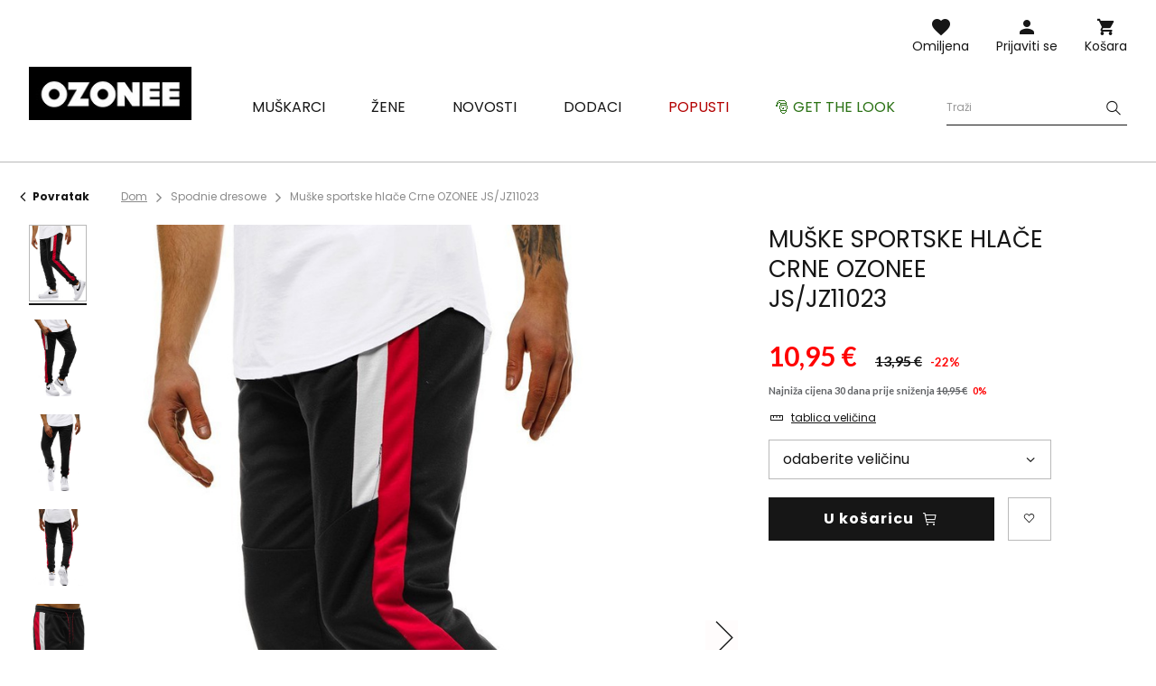

--- FILE ---
content_type: text/html; charset=utf-8
request_url: https://ozonee.hr/product-scr-33989-Muske-sportske-hlace-Crne-OZONEE-JS-JZ11023.html
body_size: 19150
content:
<!DOCTYPE html>
<html lang="hr" class="--vat --gross " ><head><meta name='viewport' content='user-scalable=no, initial-scale = 1.0, maximum-scale = 1.0, width=device-width'/> <link rel="preload" crossorigin="anonymous" as="font" href="/gfx/custom/fontello.woff?v=2"> <link rel="preconnect" href="https://fonts.gstatic.com"> <link href="https://fonts.googleapis.com/css2?family=Kanit:wght@900&family=Lato:wght@400;700&family=Poppins:wght@400;700&display=swap" rel="stylesheet"><meta http-equiv="Content-Type" content="text/html; charset=utf-8"><meta http-equiv="X-UA-Compatible" content="IE=edge"><title>Muške sportske hlače Crne OZONEE JS/JZ11023 | Ozonee.hr</title><meta name="keywords" content="Muške sportske hlače Crne OZONEE JS/JZ11023 crna    Boja crna Materijal-Pamuk 65% Materijal-Poliester 35% Spol Muški buy_limit 20    2000000152523 2000000152530 2000000152547 2000000152561  |"><meta name="description" content="Muške sportske hlače Crne OZONEE JS/JZ11023 | Muške sportske; Materijal: 65% pamuk, 35% poliester; Model (183 cm, 80 kg) nosi veličinu L "><link rel="icon" href="/gfx/scr/favicon.ico"><meta name="theme-color" content="#161616"><meta name="msapplication-navbutton-color" content="#161616"><meta name="apple-mobile-web-app-status-bar-style" content="#161616"><link rel="stylesheet" type="text/css" href="/gfx/scr/style.css.gzip?r=1762956192"><script>var app_shop={urls:{prefix:'data="/gfx/'.replace('data="', '')+'scr/'},vars:{priceType:'gross',priceTypeVat:true,productDeliveryTimeAndAvailabilityWithBasket:false,geoipCountryCode:'US',},txt:{priceTypeText:'',},fn:{},fnrun:{},files:[]};const getCookieByName=(name)=>{const value=`; ${document.cookie}`;const parts = value.split(`; ${name}=`);if(parts.length === 2) return parts.pop().split(';').shift();return false;};if(getCookieByName('freeeshipping_clicked')){document.documentElement.classList.remove('--freeShipping');}if(getCookieByName('rabateCode_clicked')){document.documentElement.classList.remove('--rabateCode');}</script><meta name="robots" content="index,follow"><meta name="rating" content="general"><meta name="Author" content="Ozonee.hr based on IdoSell - the best online selling solutions for your e-store (www.idosell.com/shop).">
<!-- Begin LoginOptions html -->

<style>
#client_new_social .service_item[data-name="service_Apple"]:before, 
#cookie_login_social_more .service_item[data-name="service_Apple"]:before,
.oscop_contact .oscop_login__service[data-service="Apple"]:before {
    display: block;
    height: 2.6rem;
    content: url('/gfx/standards/apple.svg?r=1743165583');
}
.oscop_contact .oscop_login__service[data-service="Apple"]:before {
    height: auto;
    transform: scale(0.8);
}
#client_new_social .service_item[data-name="service_Apple"]:has(img.service_icon):before,
#cookie_login_social_more .service_item[data-name="service_Apple"]:has(img.service_icon):before,
.oscop_contact .oscop_login__service[data-service="Apple"]:has(img.service_icon):before {
    display: none;
}
</style>

<!-- End LoginOptions html -->

<!-- Open Graph -->
<meta property="og:type" content="website"><meta property="og:url" content="https://ozonee.hr/product-scr-33989-Muske-sportske-hlace-Crne-OZONEE-JS-JZ11023.html
"><meta property="og:title" content="Muške sportske hlače Crne OZONEE JS/JZ11023"><meta property="og:description" content="Muške sportske; Materijal: 65% pamuk, 35% poliester; Model (183 cm, 80 kg) nosi veličinu L
"><meta property="og:site_name" content="Ozonee.hr"><meta property="og:locale" content="hr_HR"><meta property="og:image" content="https://ozonee.hr/hpeciai/587a79fe97640fee45ee748eee8cbf1c/scr_pl_Muske-sportske-hlace-Crne-OZONEE-JS-JZ11023-33989_3.jpg"><meta property="og:image:width" content="800"><meta property="og:image:height" content="1067"><link rel="manifest" href="https://ozonee.hr/data/include/pwa/13/manifest.json?t=3"><meta name="apple-mobile-web-app-capable" content="yes"><meta name="apple-mobile-web-app-status-bar-style" content="black"><meta name="apple-mobile-web-app-title" content="ozonee.hr"><link rel="apple-touch-icon" href="/data/include/pwa/13/icon-128.png"><link rel="apple-touch-startup-image" href="/data/include/pwa/13/logo-512.png" /><meta name="msapplication-TileImage" content="/data/include/pwa/13/icon-144.png"><meta name="msapplication-TileColor" content="#2F3BA2"><meta name="msapplication-starturl" content="/"><script type="application/javascript">var _adblock = true;</script><script async src="/data/include/advertising.js"></script><script type="application/javascript">var statusPWA = {
                online: {
                    txt: "Połączono z internetem",
                    bg: "#5fa341"
                },
                offline: {
                    txt: "Brak połączenia z internetem",
                    bg: "#eb5467"
                }
            }</script><script async type="application/javascript" src="/ajax/js/pwa_online_bar.js?v=1&r=6"></script><script >
window.dataLayer = window.dataLayer || [];
window.gtag = function gtag() {
dataLayer.push(arguments);
}
gtag('consent', 'default', {
'ad_storage': 'denied',
'analytics_storage': 'denied',
'ad_personalization': 'denied',
'ad_user_data': 'denied',
'wait_for_update': 500
});

gtag('set', 'ads_data_redaction', true);
</script><script id="iaiscript_1" data-requirements="W10=" data-ga4_sel="ga4script">
window.iaiscript_1 = `<${'script'}  class='google_consent_mode_update'>
gtag('consent', 'update', {
'ad_storage': 'denied',
'analytics_storage': 'denied',
'ad_personalization': 'denied',
'ad_user_data': 'denied'
});
</${'script'}>`;
</script>
<!-- End Open Graph -->

<link rel="canonical" href="https://ozonee.hr/product-scr-33989-Muske-sportske-hlace-Crne-OZONEE-JS-JZ11023.html" />

                <!-- Global site tag (gtag.js) -->
                <script  async src="https://www.googletagmanager.com/gtag/js?id=G-D7806RT5FZ"></script>
                <script >
                    window.dataLayer = window.dataLayer || [];
                    window.gtag = function gtag(){dataLayer.push(arguments);}
                    gtag('js', new Date());
                    
                    gtag('config', 'G-D7806RT5FZ');

                </script>
                <link rel="stylesheet" type="text/css" href="/data/designs/691483d892f9c2.83093263_2/gfx/scr/custom.css.gzip?r=1765293046">            <!-- Google Tag Manager -->
                    <script >(function(w,d,s,l,i){w[l]=w[l]||[];w[l].push({'gtm.start':
                    new Date().getTime(),event:'gtm.js'});var f=d.getElementsByTagName(s)[0],
                    j=d.createElement(s),dl=l!='dataLayer'?'&l='+l:'';j.async=true;j.src=
                    'https://www.googletagmanager.com/gtm.js?id='+i+dl;f.parentNode.insertBefore(j,f);
                    })(window,document,'script','dataLayer','GTM-KS8SG7F');</script>
            <!-- End Google Tag Manager -->
<!-- Begin additional html or js -->


<!--126|13|109| modified: 2023-09-12 15:26:44-->
<script>(function(w,d,s,l,i){w[l]=w[l]||[];w[l].push({'gtm.start':
new Date().getTime(),event:'gtm.js'});var f=d.getElementsByTagName(s)[0],
j=d.createElement(s),dl=l!='dataLayer'?'&l='+l:'';j.async=true;j.src=
'https://www.googletagmanager.com/gtm.js?id='+i+dl;f.parentNode.insertBefore(j,f);
})(window,document,'script','dataLayer','GTM-KS8SG7F');</script>
<!--370|13|225| modified: 2023-10-10 11:02:47-->
<script>
(function(f, a, s, h, i, o, n) {f['GlamiTrackerObject'] = i;
f[i]=f[i]||function(){(f[i].q=f[i].q||[]).push(arguments)};o=a.createElement(s),
n=a.getElementsByTagName(s)[0];o.async=1;o.src=h;n.parentNode.insertBefore(o,n)
})(window, document, 'script', '//www.glami.hr/js/compiled/pt.js', 'glami');

glami('create', '7FE26B420BD2AF27E0C61D3FA1B35BD9', 'hr');
glami('track', 'PageView');
</script>
<!--382|13|230-->
<script async src="https://www.googletagmanager.com/gtag/js?id=AW-471513890"></script>
<script>
window.dataLayer = window.dataLayer || [];
function gtag(){dataLayer.push(arguments);}
gtag('js', new Date());
gtag('config', 'AW-471513890');
</script>

<!-- End additional html or js -->
                <script>
                if (window.ApplePaySession && window.ApplePaySession.canMakePayments()) {
                    var applePayAvailabilityExpires = new Date();
                    applePayAvailabilityExpires.setTime(applePayAvailabilityExpires.getTime() + 2592000000); //30 days
                    document.cookie = 'applePayAvailability=yes; expires=' + applePayAvailabilityExpires.toUTCString() + '; path=/;secure;'
                    var scriptAppleJs = document.createElement('script');
                    scriptAppleJs.src = "/ajax/js/apple.js?v=3";
                    if (document.readyState === "interactive" || document.readyState === "complete") {
                          document.body.append(scriptAppleJs);
                    } else {
                        document.addEventListener("DOMContentLoaded", () => {
                            document.body.append(scriptAppleJs);
                        });  
                    }
                } else {
                    document.cookie = 'applePayAvailability=no; path=/;secure;'
                }
                </script>
                <script>let paypalDate = new Date();
                    paypalDate.setTime(paypalDate.getTime() + 86400000);
                    document.cookie = 'payPalAvailability_EUR=-1; expires=' + paypalDate.getTime() + '; path=/; secure';
                </script><link rel="preload" as="image" href="/hpeciai/6c640270d29b6d71dacb1ecd1b88267c/scr_pm_Muske-sportske-hlace-Crne-OZONEE-JS-JZ11023-33989_3.jpg"><style>
									#photos_slider[data-skeleton] .photos__link:before {
										padding-top: calc(1067/800* 100%);
									}
									@media (min-width: 979px) {.photos__slider[data-skeleton] .photos__figure:not(.--nav):first-child .photos__link {
										max-height: 1067px;
									}}
								</style></head><body>
<!-- Begin additional html or js -->


<!--222|13|109| modified: 2023-09-12 15:26:39-->
<noscript><iframe src="https://www.googletagmanager.com/ns.html?id=GTM-KS8SG7F"
height="0" width="0" style="display:none;visibility:hidden"></iframe></noscript>

<!-- End additional html or js -->
<script>
					var script = document.createElement('script');
					script.src = app_shop.urls.prefix + 'envelope.js';

					document.getElementsByTagName('body')[0].insertBefore(script, document.getElementsByTagName('body')[0].firstChild);
				</script><div id="container" class="projector_page container"><header class="d-flex flex-wrap commercial_banner"><script class="ajaxLoad">
                app_shop.vars.vat_registered = "true";
                app_shop.vars.currency_format = "###,##0.00";
                
                    app_shop.vars.currency_before_value = false;
                
                    app_shop.vars.currency_space = true;
                
                app_shop.vars.symbol = "€";
                app_shop.vars.id= "EUR";
                app_shop.vars.baseurl = "http://ozonee.hr/";
                app_shop.vars.sslurl= "https://ozonee.hr/";
                app_shop.vars.curr_url= "%2Fproduct-scr-33989-Muske-sportske-hlace-Crne-OZONEE-JS-JZ11023.html";
                

                var currency_decimal_separator = ',';
                var currency_grouping_separator = ' ';

                
                    app_shop.vars.blacklist_extension = ["exe","com","swf","js","php"];
                
                    app_shop.vars.blacklist_mime = ["application/javascript","application/octet-stream","message/http","text/javascript","application/x-deb","application/x-javascript","application/x-shockwave-flash","application/x-msdownload"];
                
                    app_shop.urls.contact = "/contact-scr.html";
                </script><div id="viewType" style="display:none"></div><div id="logo" class="col-md-3 d-flex align-items-center"><a href="https://ozonee.hr" target="_self"><img src="/data/gfx/mask/scr/logo_13_big.jpg" alt="Ozonee.hr" width="190" height="62"></a></div><form action="https://ozonee.hr/search.php" method="get" id="menu_search" class="col-md-4"><label class="d-none d-sm-inline-block d-md-none"><i class="icon-search"></i></label><div><div class="form-group"><label for="menu_search_text" class="sr-only">Pretraživanje proizvoda ili kategorije</label><input id="menu_search_text" type="text" name="text" class="catcomplete" data-placeholder-mobile="Potražite proizvod ili kategoriju" data-placeholder-desktop="Traži"><div class="menu_search_clear"><i class="icon-close"></i></div></div><button type="submit" aria-label="Szukaj"><i class="icon-search"></i></button><a href="https://ozonee.hr/searching.php" title=""><i class="icon-close d-md-none"></i></a></div></form><div class="w-100"></div><div id="menu_settings" class="px-0 px-md-3 d-none align-items-center justify-content-center justify-content-lg-end"></div><div id="menu_additional"><a class="account_link" href="https://ozonee.hr/login.php">Prijaviti se</a><a href="/basketedit.php?mode=2" class="wishlist_link">
                    Omiljena
                    <span class="badge badge-info"></span></a></div><div id="menu_basket" class="col-md-2 topBasket"><a class="topBasket__sub" title="Košara" href="/basketedit.php">
                    Košara

                    <span class="badge badge-info"></span><strong class="topBasket__price" style="display: none;">0,00 €</strong></a><div class="topBasket__details --products" style="display: none;"><div class="topBasket__block --labels"><label class="topBasket__item --name">Proizvod</label><label class="topBasket__item --sum">Količina</label><label class="topBasket__item --prices">Cijena</label></div><div class="topBasket__block --products"></div></div><div class="topBasket__details --shipping" style="display: none;"><span class="badge badge-info">Cijena dostave od</span><span id="shipppingCost"></span></div><script>
                        app_shop.vars.cache_html = true;
                    </script></div><nav id="menu_categories" class="col-md-12 px-0 px-md-3 wide"><button type="button" class="navbar-toggler"><i class="icon-menu-1"></i><span>Jelovnik</span></button><div class="navbar-collapse" id="menu_navbar"><ul class="navbar-nav mx-md-n2"><li class="nav-item"><a  href="/muska-odjeca" target="_self" title="Muškarci" class="nav-link" ><span>Muškarci</span></a><ul class="navbar-subnav"><li class="nav-item"><a class="nav-link" href="/muske-jakne" target="_self"><span>Jakne</span></a><ul class="navbar-subsubnav"><li class="nav-item"><a class="nav-link" href="/muske-zimske-jakne" target="_self"><span>Zimske jakne</span></a></li><li class="nav-item"><a class="nav-link" href="/muske-duge-jakne" target="_self"><span>Duge jakne</span></a></li><li class="nav-item"><a class="nav-link" href="/muske-prijelazne-jakne" target="_self"><span>Prijelazne jakne</span></a></li><li class="nav-item"><a class="nav-link" href="/muske-bomber-jakne" target="_self"><span>Bomber jakne</span></a></li><li class="nav-item"><a class="nav-link" href="/muske-kozne-jakne" target="_self"><span>Kožne jakne</span></a></li><li class="nav-item"><a class="nav-link" href="/muske-traper-jakne" target="_self"><span>Traper jakne</span></a></li><li class="nav-item"><a class="nav-link" href="/muske-softshell-jakne" target="_self"><span>Softshell jakne</span></a></li><li class="nav-item"><a class="nav-link" href="/muske-parke-jakne" target="_self"><span>Parke jakne</span></a></li><li class="nav-item"><a class="nav-link" href="/muske-prosivene-jakne" target="_self"><span>Prošivene jakne</span></a></li></ul></li><li class="nav-item"><a class="nav-link" href="/muske-dukserice" target="_self"><span>Dukserice</span></a><ul class="navbar-subsubnav"><li class="nav-item"><a class="nav-link" href="/muske-dukserice-sa-zipom" target="_self"><span>Dukserice sa zipom</span></a></li><li class="nav-item"><a class="nav-link" href="/muske-dukserice-s-kapuljacom" target="_self"><span>Dukserice s kapuljačom</span></a></li><li class="nav-item"><a class="nav-link" href="/muske-dukserice-bez-kapuljace" target="_self"><span>Dukserice bez kapuljače</span></a></li><li class="nav-item"><a class="nav-link" href="/muske-dukserice-s-printom" target="_self"><span>Dukserice s tiskom</span></a></li><li class="nav-item"><a class="nav-link" href="/muske-dukserice-bez-printa" target="_self"><span>Dukserice bez tiska</span></a></li></ul></li><li class="nav-item"><a class="nav-link" href="/muski-kaputi" target="_self"><span>Kaputi</span></a></li><li class="nav-item"><a class="nav-link" href="/muski-prsluci" target="_self"><span>Prsluci</span></a><ul class="navbar-subsubnav"><li class="nav-item"><a class="nav-link" href="/scr_m_Muskarci_Prsluci_Prsluci-s-kapuljacom-9885.html" target="_self"><span>Prsluci s kapuljačom</span></a></li><li class="nav-item"><a class="nav-link" href="/scr_m_Muskarci_Prsluci_Prsluci-bez-kapuljace-9886.html" target="_self"><span>Prsluci bez kapuljače</span></a></li><li class="nav-item"><a class="nav-link" href="/scr_m_Muskarci_Prsluci_Prosivene-prsluci-9888.html" target="_self"><span>Prošivene prsluci</span></a></li></ul></li><li class="nav-item"><a class="nav-link" href="/muske-hlace" target="_self"><span>Hlače</span></a><ul class="navbar-subsubnav"><li class="nav-item"><a class="nav-link" href="/muske-traperice" target="_self"><span>Traperice </span></a></li><li class="nav-item"><a class="nav-link" href="/muske-sportske-hlace" target="_self"><span>Sportske hlače</span></a></li><li class="nav-item"><a class="nav-link" href="/muske-jogger-hlace" target="_self"><span>Jogger hlače</span></a></li><li class="nav-item"><a class="nav-link" href="/muske-jogger-traperice" target="_self"><span>Traperice jogger hlače</span></a></li><li class="nav-item"><a class="nav-link" href="/muske-chino-hlace" target="_self"><span>Chino hlače</span></a></li><li class="nav-item"><a class="nav-link" href="/muske-chino-jogger-hlace" target="_self"><span>Chino jogger hlače</span></a></li><li class="nav-item"><a class="nav-link" href="/muske-baggy-hlace" target="_self"><span>Baggy hlače</span></a></li><li class="nav-item"><a class="nav-link" href="/muske-platnene-hlace" target="_self"><span>Platnene hlače</span></a></li><li class="nav-item"><a class="nav-link" href="/muske-siroke-hlace" target="_self"><span>Široke hlače</span></a></li><li class="nav-item"><a class="nav-link" href="/muske-cargo-hlace" target="_self"><span>Cargo hlače</span></a></li></ul></li><li class="nav-item"><a class="nav-link" href="/muski-dzemperi" target="_self"><span>Džemperi</span></a><ul class="navbar-subsubnav"><li class="nav-item"><a class="nav-link" href="/muski-klasicni-dzemperi" target="_self"><span>Klasični džemperi</span></a></li><li class="nav-item"><a class="nav-link" href="/muski-kardigani" target="_self"><span>Kardigani džemperi</span></a></li><li class="nav-item"><a class="nav-link" href="/muski-dzemperi-bez-rukava" target="_self"><span>Džemperi bez rukava</span></a></li><li class="nav-item"><a class="nav-link" href="/muske-dolcevite" target="_self"><span>Dolčevite džemperi</span></a></li></ul></li><li class="nav-item"><a class="nav-link" href="/muski-kompleti-trenirki" target="_self"><span>Kompleti trenirki</span></a><ul class="navbar-subsubnav"><li class="nav-item"><a class="nav-link" href="/muske-trenirke-s-printom" target="_self"><span>Trenirke s tiskom</span></a></li><li class="nav-item"><a class="nav-link" href="/muske-trenirke-bez-printa" target="_self"><span>Trenirke bez tiska</span></a></li><li class="nav-item"><a class="nav-link" href="/muske-trenirke-od-velura" target="_self"><span>Trenirke od velura</span></a></li></ul></li><li class="nav-item"><a class="nav-link" href="/muske-kosulje" target="_self"><span>Košulje</span></a><ul class="navbar-subsubnav"><li class="nav-item"><a class="nav-link" href="/scr_m_Muskarci_Kosulje_Elegantne-kosulje-9894.html" target="_self"><span>Elegantne košulje</span></a></li><li class="nav-item"><a class="nav-link" href="/scr_m_Muskarci_Kosulje_Lezerne-kosulje-9895.html" target="_self"><span>Ležerne košulje</span></a></li><li class="nav-item"><a class="nav-link" href="/muske-karirane-kosulje" target="_self"><span>Karirane košulje</span></a></li><li class="nav-item"><a class="nav-link" href="/muske-traper-kosulje" target="_self"><span>Traper košulje</span></a></li><li class="nav-item"><a class="nav-link" href="/scr_m_Muskarci_Kosulje_Flanelske-kosulje-9896.html" target="_self"><span>Flanelske košulje</span></a></li><li class="nav-item"><a class="nav-link" href="/muske-kosulje-s-podignutim-ovratnikom" target="_self"><span>s podignutim ovratnikom</span></a></li><li class="nav-item"><a class="nav-link" href="/scr_m_Muskarci_Kosulje_Kosulje-s-uzorkom-9897.html" target="_self"><span>Košulje s uzorkom</span></a></li><li class="nav-item"><a class="nav-link" href="/scr_m_Muskarci_Kosulje_s-dugih-rukava-9898.html" target="_self"><span>s dugih rukava</span></a></li><li class="nav-item"><a class="nav-link" href="/scr_m_Muskarci_Kosulje_s-kratkih-rukava-9899.html" target="_self"><span>s kratkih rukava</span></a></li></ul></li><li class="nav-item"><a class="nav-link" href="/muske-majice-s-dugimi-rukavima" target="_self"><span>Majice s dugim rukavima</span></a><ul class="navbar-subsubnav"><li class="nav-item"><a class="nav-link" href="/muske-majice-s-dugim-rukavima-s-tiskom" target="_self"><span>S tiskom</span></a></li><li class="nav-item"><a class="nav-link" href="/muske-majice-s-dugim-rukavima-bez-tiska" target="_self"><span>Bez tiska</span></a></li></ul></li><li class="nav-item"><a class="nav-link" href="/trenirke-za-parove" target="_self"><span>Trenirke za parove</span></a></li><li class="nav-item"><a class="nav-link" href="/dukserice-za-parove" target="_self"><span>Dukserice za parove</span></a></li><li class="nav-item"><a class="nav-link" href="/muske-majice" target="_self"><span>Majice</span></a><ul class="navbar-subsubnav"><li class="nav-item"><a class="nav-link" href="/muske-majice-s-printom" target="_self"><span>Majice s tiskom</span></a></li><li class="nav-item"><a class="nav-link" href="/muske-majice-bez-tiska" target="_self"><span>Majice bez tiska</span></a></li><li class="nav-item"><a class="nav-link" href="/muske-majice-s-kapuljacom" target="_self"><span>Majice s kapuljačom</span></a></li><li class="nav-item"><a class="nav-link" href="/muske-majice-s-v-izrezom" target="_self"><span>Majice s v-izrezom</span></a></li><li class="nav-item"><a class="nav-link" href="/muske-majice-bez-rukava" target="_self"><span>Majice bez rukava</span></a></li></ul></li><li class="nav-item"><a class="nav-link" href="/muske-polo-majice" target="_self"><span>Polo majice</span></a></li><li class="nav-item"><a class="nav-link" href="/muske-kratke-hlace" target="_self"><span>Kratke hlače</span></a><ul class="navbar-subsubnav"><li class="nav-item"><a class="nav-link" href="/muske-jeans-kratke-hlace" target="_self"><span>Kratke traper hlače</span></a></li><li class="nav-item"><a class="nav-link" href="/muske-chino-kratke-hlace" target="_self"><span>Chino kratke hlače</span></a></li><li class="nav-item"><a class="nav-link" href="/muske-trenirka-kratke-hlace" target="_self"><span>Trenirka kratke hlače</span></a></li><li class="nav-item"><a class="nav-link" href="/muske-kupace-hlace" target="_self"><span>Kupaće hlače</span></a></li><li class="nav-item"><a class="nav-link" href="/muske-sportske-kratke-hlace" target="_self"><span>Sportske kratke hlače</span></a></li><li class="nav-item"><a class="nav-link" href="/muske-camo-kratke-hlace" target="_self"><span>Camo kratke hlače</span></a></li><li class="nav-item"><a class="nav-link" href="/scr_m_Muskarci_Kratke-hlace_Cargo-kratke-hlace-10113.html" target="_self"><span>Cargo kratke hlače</span></a></li></ul></li><li class="nav-item"><a class="nav-link" href="/musko-donje-rublje" target="_self"><span>Donje rublje</span></a><ul class="navbar-subsubnav"><li class="nav-item"><a class="nav-link" href="/muske-uske-bokserice" target="_self"><span>Bokserice</span></a></li></ul></li><li class="nav-item"><a class="nav-link" href="/camo-kolekcija" target="_self"><span>Camo kolekcija</span></a></li><li class="nav-item"><a class="nav-link" href="/posljednji-komadi" target="_self"><span>Posljednji komadi</span></a></li></ul></li><li class="nav-item"><a  href="/zenska-odjeca" target="_self" title="Žene" class="nav-link" ><span>Žene</span></a><ul class="navbar-subnav"><li class="nav-item"><a class="nav-link" href="/scr_m_Zene_Vanjska-odjeca-10036.html" target="_self"><span>Vanjska odjeća</span></a></li><li class="nav-item"><a class="nav-link" href="/zenske-jakne" target="_self"><span>Jakne</span></a><ul class="navbar-subsubnav"><li class="nav-item"><a class="nav-link" href="/zenske-zimske-jakne" target="_self"><span>Zimske jakne</span></a></li><li class="nav-item"><a class="nav-link" href="/zenske-prijelazne-jakne" target="_self"><span>Prijelazne jakne</span></a></li><li class="nav-item"><a class="nav-link" href="/zenske-kozne-jakne" target="_self"><span>Kožne jakne</span></a></li><li class="nav-item"><a class="nav-link" href="/zenske-traper-jakne" target="_self"><span>Traper jakne</span></a></li><li class="nav-item"><a class="nav-link" href="/scr_m_Zene_Jakne_Duge-jakne-10035.html" target="_self"><span>Duge jakne</span></a></li><li class="nav-item"><a class="nav-link" href="/zenske-prosivene-jakne" target="_self"><span>Prošivene jakne</span></a></li></ul></li><li class="nav-item"><a class="nav-link" href="/zenske-jakne-umjetne-ovcje-koze" target="_self"><span>Jakne od ovčje kože</span></a></li><li class="nav-item"><a class="nav-link" href="/zenske-krznene-jakne" target="_self"><span>Krznene jakne</span></a></li><li class="nav-item"><a class="nav-link" href="/zenski-kaputi" target="_self"><span>Kaputi</span></a><ul class="navbar-subsubnav"><li class="nav-item"><a class="nav-link" href="/zenski-klasicni-kaputi" target="_self"><span>Klasični kaputi</span></a></li><li class="nav-item"><a class="nav-link" href="/zenski-zimski-kaputi" target="_self"><span>Zimski kaputi</span></a></li><li class="nav-item"><a class="nav-link" href="/zenski-kozni-kaputi" target="_self"><span>Kožni kaputi</span></a></li></ul></li><li class="nav-item"><a class="nav-link" href="/zenske-dukserice" target="_self"><span>Dukserice</span></a><ul class="navbar-subsubnav"><li class="nav-item"><a class="nav-link" href="/scr_m_Zene_Dukserice_Dukserice-sa-zipom-5474.html" target="_self"><span>Dukserice sa zipom</span></a></li><li class="nav-item"><a class="nav-link" href="/zenske-duge-dukserice" target="_self"><span>Dukserice dugačke</span></a></li><li class="nav-item"><a class="nav-link" href="/zenske-hoodice" target="_self"><span>Dukserice s kapuljačom</span></a></li><li class="nav-item"><a class="nav-link" href="/zenske-dukserice-bez-kapuljace" target="_self"><span>Dukserice bez kapuljače</span></a></li><li class="nav-item"><a class="nav-link" href="/zenske-dukserice-s-tiskom" target="_self"><span>Dukserice s printom</span></a></li><li class="nav-item"><a class="nav-link" href="/zenske-dukserice-bez-tiska" target="_self"><span>Dukserice bez tiska</span></a></li></ul></li><li class="nav-item"><a class="nav-link" href="/zenske-majice/" target="_self"><span>Majice</span></a><ul class="navbar-subsubnav"><li class="nav-item"><a class="nav-link" href="/scr_m_Zene_Majice_Majice-s-printom-5481.html" target="_self"><span>Majice s printom</span></a></li><li class="nav-item"><a class="nav-link" href="/zenske-majice-bez-tiska" target="_self"><span>Majice bez tiska</span></a></li><li class="nav-item"><a class="nav-link" href="/zenske-majice-bez-rukava" target="_self"><span>Majice bez rukava</span></a></li></ul></li><li class="nav-item"><a class="nav-link" href="/scr_m_Zene_Bluze-9503.html" target="_self"><span>Bluze</span></a></li><li class="nav-item"><a class="nav-link" href="/zenski-prsluci" target="_self"><span>Prsluci</span></a><ul class="navbar-subsubnav"><li class="nav-item"><a class="nav-link" href="/scr_m_Zene_Prsluci_Zimski-prsluci-9903.html" target="_self"><span>Zimski prsluci</span></a></li><li class="nav-item"><a class="nav-link" href="/scr_m_Zene_Prsluci_Dugi-prsluci-9904.html" target="_self"><span>Dugi prsluci</span></a></li><li class="nav-item"><a class="nav-link" href="/scr_m_Zene_Prsluci_Prsluci-s-kapuljacom-9906.html" target="_self"><span>Prsluci s kapuljačom</span></a></li><li class="nav-item"><a class="nav-link" href="/scr_m_Zene_Prsluci_Prosiveni-prsluci-9905.html" target="_self"><span>Prošiveni prsluci</span></a></li></ul></li><li class="nav-item"><a class="nav-link" href="/zenski-dzemperi" target="_self"><span>Džemperi</span></a></li><li class="nav-item"><a class="nav-link" href="/zenske-hlace" target="_self"><span>Hlače</span></a><ul class="navbar-subsubnav"><li class="nav-item"><a class="nav-link" href="/zenske-traperice" target="_self"><span>Traperice </span></a></li><li class="nav-item"><a class="nav-link" href="/zenske-sportske-hlace" target="_self"><span>Sportske hlače</span></a></li><li class="nav-item"><a class="nav-link" href="/zenske-jogger-hlace" target="_self"><span>Jogger hlače</span></a></li><li class="nav-item"><a class="nav-link" href="/scr_m_Zene_Hlace_Baggy-hlace-6968.html" target="_self"><span>Baggy hlače</span></a></li><li class="nav-item"><a class="nav-link" href="/scr_m_Zene_Hlace_Hlace-od-velura-9917.html" target="_self"><span>Hlače od velura</span></a></li><li class="nav-item"><a class="nav-link" href="/zenske-cargo-hlace" target="_self"><span>Cargo hlače</span></a></li><li class="nav-item"><a class="nav-link" href="/scr_m_Zene_Hlace_Siroke-hlace-9918.html" target="_self"><span>Široke hlače</span></a></li></ul></li><li class="nav-item"><a class="nav-link" href="/zenske-tajice" target="_self"><span>Tajice</span></a><ul class="navbar-subsubnav"><li class="nav-item"><a class="nav-link" href="/scr_m_Zene_Tajice_Tajice-bez-printa-9908.html" target="_self"><span>Tajice bez printa</span></a></li><li class="nav-item"><a class="nav-link" href="/scr_m_Zene_Tajice_Tajice-s-printom-9907.html" target="_self"><span>Tajice s printom</span></a></li><li class="nav-item"><a class="nav-link" href="/scr_m_Zene_Tajice_Biciklisticke-hlace-9909.html" target="_self"><span>Biciklističke hlače</span></a></li><li class="nav-item"><a class="nav-link" href="/zenske-tajice/siroke" target="_self"><span>Široke tajice</span></a></li></ul></li><li class="nav-item"><a class="nav-link" href="/zenski-kompleti-trenirki/" target="_self"><span>Trenirke kompleti</span></a><ul class="navbar-subsubnav"><li class="nav-item"><a class="nav-link" href="/scr_m_Zene_Trenirke-kompleti_Trenerke-s-kapuljacom-9910.html" target="_self"><span>Trenerke s kapuljačom</span></a></li><li class="nav-item"><a class="nav-link" href="/scr_m_Zene_Trenirke-kompleti_Trenerke-bez-kapuljace-9911.html" target="_self"><span>Trenerke bez kapuljače</span></a></li><li class="nav-item"><a class="nav-link" href="/scr_m_Zene_Trenirke-kompleti_Trenerke-sa-zipom-9912.html" target="_self"><span>Trenerke sa zipom</span></a></li><li class="nav-item"><a class="nav-link" href="/scr_m_Zene_Trenirke-kompleti_Trenerke-od-velura-9913.html" target="_self"><span>Trenerke od velura</span></a></li></ul></li><li class="nav-item"><a class="nav-link" href="/zenski-sportski-kompleti" target="_self"><span>Sportski kompleti</span></a><ul class="navbar-subsubnav"><li class="nav-item"><a class="nav-link" href="/scr_m_Zene_Sportski-kompleti_Setovi-s-printom-9914.html" target="_self"><span>Setovi s printom</span></a></li><li class="nav-item"><a class="nav-link" href="/scr_m_Zene_Sportski-kompleti_Kompleti-bez-printa-9915.html" target="_self"><span>Kompleti bez printa</span></a></li><li class="nav-item"><a class="nav-link" href="/scr_m_Zene_Sportski-kompleti_Kombinezoni-9916.html" target="_self"><span>Kombinezoni</span></a></li></ul></li><li class="nav-item"><a class="nav-link" href="/kompleti-s-krilom/" target="_self"><span>Kompleti s krilom</span></a></li><li class="nav-item"><a class="nav-link" href="/sportske-suknje" target="_self"><span>Sportske suknje</span></a></li><li class="nav-item"><a class="nav-link" href="https://ozonee.hr/trenirke-za-parove" target="_self"><span>Trenirke za parove</span></a></li><li class="nav-item"><a class="nav-link" href="https://ozonee.hr/dukserice-za-parove" target="_self"><span>Dukserice za parove</span></a></li><li class="nav-item"><a class="nav-link" href="/scr_m_Zene_Topovi-9504.html" target="_self"><span>Topovi</span></a></li><li class="nav-item"><a class="nav-link" href="/zenske-kratke-hlace" target="_self"><span>Kratke hlače</span></a><ul class="navbar-subsubnav"><li class="nav-item"><a class="nav-link" href="/scr_m_Zene_Kratke-hlace_Trenirka-kratke-hlace-7107.html" target="_self"><span>Trenirka kratke hlače</span></a></li><li class="nav-item"><a class="nav-link" href="/zenske-sportske-kratke-hlace" target="_self"><span>Sportske kratke hlače</span></a></li></ul></li><li class="nav-item"><a class="nav-link" href="/zenske-haljine" target="_self"><span>Haljine</span></a></li><li class="nav-item"><a class="nav-link" href="/fitness-sport" target="_self"><span>Fitness</span></a></li><li class="nav-item"><a class="nav-link" href="/sportski-grudnjaci" target="_self"><span>Sportski grudnjaci</span></a></li><li class="nav-item"><a class="nav-link" href="/scr_m_Zene_Stilizacije-7559.html" target="_self"><span>Stilizacije</span></a></li><li class="nav-item"><a class="nav-link" href="/scr_m_Zene_Zadnji-komadi-9919.html" target="_self"><span>Zadnji komadi</span></a></li></ul></li><li class="nav-item"><a  href="/scr_m_Novosti-10251.html" target="_self" title="Novosti" class="nav-link" ><span>Novosti</span></a></li><li class="nav-item"><a  href="/scr_m_Dodaci-5442.html" target="_self" title="Dodaci" class="nav-link" ><span>Dodaci</span></a><ul class="navbar-subnav"><li class="nav-item"><a class="nav-link" href="/scr_m_Dodaci_Narukvice-5443.html" target="_self"><span>Narukvice</span></a><ul class="navbar-subsubnav"><li class="nav-item"><a class="nav-link" href="/scr_m_Dodaci_Narukvice_Kozne-5444.html" target="_self"><span>Kožne</span></a></li><li class="nav-item"><a class="nav-link" href="/scr_m_Dodaci_Narukvice_S-perlicama-5446.html" target="_self"><span>S perlicama</span></a></li><li class="nav-item"><a class="nav-link" href="/scr_m_Dodaci_Narukvice_Setovi-5448.html" target="_self"><span>Setovi</span></a></li></ul></li></ul></li><li class="nav-item"><a  href="https://ozonee.hr/Promocija-spromo-scr.html" target="_self" title="Popusti" class="nav-link" ><span>Popusti</span></a></li><li class="nav-item"><a  href="/scr_m_Setovi-5439.html" target="_self" title="GET THE LOOK" class="nav-link" ><span>GET THE LOOK</span></a></li></ul></div></nav></header><div id="layout" class="row clearfix"><aside class="col-3"><div class="setMobileGrid" data-item="#menu_navbar"></div><div class="setMobileGrid" data-item="#menu_navbar3" data-ismenu1="true"></div><div class="setMobileGrid" data-item="#menu_blog"></div><div class="login_menu_block d-lg-none" id="login_menu_block"><a class="contact_link" href="/contact.php" title="
                        Kliknite za odlazak na stranicu za kontakt
                        
                    ">
                    Pomoć i kontakt
                    
                </a><a class="sign_in_link" href="/login.php" title="">
                            Prijaviti se
                            
                        </a><a class="registration_link" href="/client-new.php?register" title="">
                            Registar
                            
                        </a></div><div class="setMobileGrid" data-item="#menu_contact"></div><div class="setMobileGrid" data-item="#menu_settings"></div><div class="setMobileGrid" data-item="#Filters"></div><span class="aside_close"><i class="icon-close"></i></span></aside><div id="content" class="col-12 px-0 d-flex flex-wrap"><div class="breadcrumbs col-md-12"><div class="back_button"><button id="back_button"><i class="icon-angle-left"></i> Povratak</button></div><div class="list_wrapper"><ol><li><span>Ti si ovdje:  </span></li><li class="bc-main"><span><a href="/">Dom</a></span></li><li class="category bc-active bc-item-1"><span class="category">Spodnie dresowe</span></li><li class="bc-active bc-product-name"><span>Muške sportske hlače Crne OZONEE JS/JZ11023</span></li></ol></div></div><div id="menu_compare_product" class="compare mb-2 pt-sm-3 pb-sm-3 mb-sm-3 mx-3 " style="display: none;"><div class="compare__label d-none d-sm-block">Dodano radi usporedbe</div><div class="compare__sub"></div><div class="compare__buttons"><a class="compare__button btn --solid --secondary" href="https://ozonee.hr/product-compare.php" title="Usporedite sve proizvode" target="_blank"><span>Usporedite proizvode </span><span class="d-sm-none">(0)</span></a><a class="compare__button --remove btn d-none d-sm-block" href="https://ozonee.hr/settings.php?comparers=remove&amp;product=###" title="Uklonite sve proizvode">
                        Brisanje proizvoda
                    </a></div><script>
                        var cache_html = true;
                    </script></div><section id="projector_photos" class="photos col-12 col-sm-6 d-flex flex-wrap flex-md-nowrap align-items-start"><div id="photos_nav" class="photos__nav d-none d-sm-block flex-sm-column"><figure class="photos__figure --nav"><a class="photos__link --nav" href="/hpeciai/587a79fe97640fee45ee748eee8cbf1c/scr_pl_Muske-sportske-hlace-Crne-OZONEE-JS-JZ11023-33989_3.jpg"><img class="photos__photo b-lazy --nav" alt="Muške sportske hlače Crne OZONEE JS/JZ11023" data-src="/hpeciai/3ba445fc1615652b191c8a06c9711cb2/scr_ps_Muske-sportske-hlace-Crne-OZONEE-JS-JZ11023-33989_3.jpg"></a></figure><figure class="photos__figure --nav"><a class="photos__link --nav" href="/hpeciai/04645190c079a820211b96a6c11c0f40/scr_pl_Muske-sportske-hlace-Crne-OZONEE-JS-JZ11023-33989_1.jpg"><img class="photos__photo b-lazy --nav" alt="Muške sportske hlače Crne OZONEE JS/JZ11023" data-src="/hpeciai/ae2f0686bde2bf103cab610b7479b00a/scr_ps_Muske-sportske-hlace-Crne-OZONEE-JS-JZ11023-33989_1.jpg"></a></figure><figure class="photos__figure --nav"><a class="photos__link --nav" href="/hpeciai/61e7aa3da049943bc6418e5a3a9f9d49/scr_pl_Muske-sportske-hlace-Crne-OZONEE-JS-JZ11023-33989_2.jpg"><img class="photos__photo b-lazy --nav" alt="Muške sportske hlače Crne OZONEE JS/JZ11023" data-src="/hpeciai/75b46c7579279041da8ea22fbb31f5d6/scr_ps_Muske-sportske-hlace-Crne-OZONEE-JS-JZ11023-33989_2.jpg"></a></figure><figure class="photos__figure --nav"><a class="photos__link --nav" href="/hpeciai/f67fcbecfce0eac7be25c8af5437235e/scr_pl_Muske-sportske-hlace-Crne-OZONEE-JS-JZ11023-33989_4.jpg"><img class="photos__photo b-lazy --nav" alt="Muške sportske hlače Crne OZONEE JS/JZ11023" data-src="/hpeciai/57f6ef3cdeda569678ad5bdfbb400864/scr_ps_Muske-sportske-hlace-Crne-OZONEE-JS-JZ11023-33989_4.jpg"></a></figure><figure class="photos__figure --nav"><a class="photos__link --nav" href="/hpeciai/42917b3deb66509f680000ca4b59652a/scr_pl_Muske-sportske-hlace-Crne-OZONEE-JS-JZ11023-33989_5.jpg"><img class="photos__photo b-lazy --nav" alt="Muške sportske hlače Crne OZONEE JS/JZ11023" data-src="/hpeciai/edbad146b22ec1908f40bb82610fbf27/scr_ps_Muske-sportske-hlace-Crne-OZONEE-JS-JZ11023-33989_5.jpg"></a></figure></div><div id="photos_slider" class="photos__slider"><div class="photos___slider_wrapper"><figure class="photos__figure"><a class="photos__link" href="/hpeciai/587a79fe97640fee45ee748eee8cbf1c/scr_pl_Muske-sportske-hlace-Crne-OZONEE-JS-JZ11023-33989_3.jpg"><img class="photos__photo slick-loading" alt="Muške sportske hlače Crne OZONEE JS/JZ11023" data-lazy="/hpeciai/6c640270d29b6d71dacb1ecd1b88267c/scr_pm_Muske-sportske-hlace-Crne-OZONEE-JS-JZ11023-33989_3.jpg"></a></figure><figure class="photos__figure"><a class="photos__link" href="/hpeciai/04645190c079a820211b96a6c11c0f40/scr_pl_Muske-sportske-hlace-Crne-OZONEE-JS-JZ11023-33989_1.jpg"><img class="photos__photo slick-loading" alt="Muške sportske hlače Crne OZONEE JS/JZ11023" data-lazy="/hpeciai/264a23dfdcb05589fdfd9064930cc053/scr_pm_Muske-sportske-hlace-Crne-OZONEE-JS-JZ11023-33989_1.jpg"></a></figure><figure class="photos__figure"><a class="photos__link" href="/hpeciai/61e7aa3da049943bc6418e5a3a9f9d49/scr_pl_Muske-sportske-hlace-Crne-OZONEE-JS-JZ11023-33989_2.jpg"><img class="photos__photo slick-loading" alt="Muške sportske hlače Crne OZONEE JS/JZ11023" data-lazy="/hpeciai/3285254f4975c3205ec08ef705d3d9aa/scr_pm_Muske-sportske-hlace-Crne-OZONEE-JS-JZ11023-33989_2.jpg"></a></figure><figure class="photos__figure"><a class="photos__link" href="/hpeciai/f67fcbecfce0eac7be25c8af5437235e/scr_pl_Muske-sportske-hlace-Crne-OZONEE-JS-JZ11023-33989_4.jpg"><img class="photos__photo slick-loading" alt="Muške sportske hlače Crne OZONEE JS/JZ11023" data-lazy="/hpeciai/51c1981efe9094d8cae1d24cfe9548e8/scr_pm_Muske-sportske-hlace-Crne-OZONEE-JS-JZ11023-33989_4.jpg"></a></figure><figure class="photos__figure"><a class="photos__link" href="/hpeciai/42917b3deb66509f680000ca4b59652a/scr_pl_Muske-sportske-hlace-Crne-OZONEE-JS-JZ11023-33989_5.jpg"><img class="photos__photo slick-loading" alt="Muške sportske hlače Crne OZONEE JS/JZ11023" data-lazy="/hpeciai/880654f2ea5b02fc7de753b9b843aa15/scr_pm_Muske-sportske-hlace-Crne-OZONEE-JS-JZ11023-33989_5.jpg"></a></figure></div><div class="product_name__model">Model (183 cm, 80 kg) nosi veličinu L</li><li></li></ul></div></div></section><div class="pswp" tabindex="-1" role="dialog" aria-hidden="true"><div class="pswp__bg"></div><div class="pswp__scroll-wrap"><div class="pswp__container"><div class="pswp__item"></div><div class="pswp__item"></div><div class="pswp__item"></div></div><div class="pswp__ui pswp__ui--hidden"><div class="pswp__top-bar"><div class="pswp__counter"></div><button class="pswp__button pswp__button--close" title="Close (Esc)"></button><button class="pswp__button pswp__button--share" title="Share"></button><button class="pswp__button pswp__button--fs" title="Toggle fullscreen"></button><button class="pswp__button pswp__button--zoom" title="Zoom in/out"></button><div class="pswp__preloader"><div class="pswp__preloader__icn"><div class="pswp__preloader__cut"><div class="pswp__preloader__donut"></div></div></div></div></div><div class="pswp__share-modal pswp__share-modal--hidden pswp__single-tap"><div class="pswp__share-tooltip"></div></div><button class="pswp__button pswp__button--arrow--left" title="Previous (arrow left)"></button><button class="pswp__button pswp__button--arrow--right" title="Next (arrow right)"></button><div class="pswp__caption"><div class="pswp__caption__center"></div></div></div></div></div><script class="ajaxLoad">
                cena_raty = 10.95;
                
                    var  client_login = 'false'
                    
                var  client_points = '';
                var  points_used = '';
                var  shop_currency = '€';
                var product_data = {
                "product_id": '33989',
                
                "currency":"€",
                "product_type":"product_item",
                "unit":"szt.",
                "unit_plural":"szt.",

                "unit_sellby":"1",
                "unit_precision":"0",

                "base_price":{
                
                    "maxprice":"10.95",
                
                    "maxprice_formatted":"10,95 €",
                
                    "maxprice_net":"8.76",
                
                    "maxprice_net_formatted":"8,76 €",
                
                    "minprice":"10.95",
                
                    "minprice_formatted":"10,95 €",
                
                    "minprice_net":"8.76",
                
                    "minprice_net_formatted":"8,76 €",
                
                    "size_max_maxprice_net":"11.16",
                
                    "size_min_maxprice_net":"11.16",
                
                    "size_max_maxprice_net_formatted":"11,16 €",
                
                    "size_min_maxprice_net_formatted":"11,16 €",
                
                    "size_max_maxprice":"13.95",
                
                    "size_min_maxprice":"13.95",
                
                    "size_max_maxprice_formatted":"13,95 €",
                
                    "size_min_maxprice_formatted":"13,95 €",
                
                    "price_unit_sellby":"10.95",
                
                    "value":"10.95",
                    "price_formatted":"10,95 €",
                    "price_net":"8.76",
                    "price_net_formatted":"8,76 €",
                    "yousave_percent":"22",
                    "omnibus_price":"10.95",
                    "omnibus_price_formatted":"10,95 €",
                    "omnibus_yousave":"0",
                    "omnibus_yousave_formatted":"0,00 €",
                    "omnibus_price_net":"8.76",
                    "omnibus_price_net_formatted":"8,76 €",
                    "omnibus_yousave_net":"0",
                    "omnibus_yousave_net_formatted":"0,00 €",
                    "omnibus_yousave_percent":"0",
                    "omnibus_price_is_higher_than_selling_price":"false",
                    "vat":"25",
                    "yousave":"3.00",
                    "maxprice":"13.95",
                    "yousave_formatted":"3,00 €",
                    "maxprice_formatted":"13,95 €",
                    "yousave_net":"2.40",
                    "maxprice_net":"11.16",
                    "yousave_net_formatted":"2,40 €",
                    "maxprice_net_formatted":"11,16 €",
                    "worth":"10.95",
                    "worth_net":"8.76",
                    "worth_formatted":"10,95 €",
                    "worth_net_formatted":"8,76 €",
                    "max_diff_gross":"3",
                    "max_diff_gross_formatted":"3,00 €",
                    "max_diff_percent":"22",
                    "max_diff_net":"2.4",
                    "max_diff_net_formatted":"2,40 €",
                    "basket_enable":"y",
                    "special_offer":"false",
                    "rebate_code_active":"n",
                    "priceformula_error":"false"
                },

                "order_quantity_range":{
                
                }

                

                }
                var  trust_level = '1';
            </script><div class="projector_form_wrapper col-12"><form id="projector_form" action="https://ozonee.hr/basketchange.php" method="post" data-product_id="33989" class="
                         col-12 col-sm-10 col-md-8 offset-sm-2 
                        "><input id="projector_product_hidden" type="hidden" name="product" value="33989"><input id="projector_size_hidden" type="hidden" name="size" autocomplete="off"><input id="projector_mode_hidden" type="hidden" name="mode" value="1"><div id="projector_productname" class="product_name"><div class="product_name__wrapper"><h1 class="product_name__name">Muške sportske hlače Crne OZONEE JS/JZ11023</h1></div></div><div id="projector_details" class="projector_details__wrapper"><div id="projector_prices_wrapper"><div class="product_section" id="projector_price_srp_wrapper" style="display:none;"><label class="projector_label">Cjenik:</label><div><span class="projector_price_srp" id="projector_price_srp"></span></div></div><div class="product_section" id="projector_price_value_wrapper"><label class="projector_label">
                                            naša cijena:
                                        </label><div class="projector_price_subwrapper"><div id="projector_price_maxprice_wrapper"><del class="projector_price_maxprice" id="projector_price_maxprice">13,95 €</del><div class="projector_prices__percent_value">
-22%
</div></div><strong class="projector_price_value" id="projector_price_value">10,95 €</strong><div class="price_gross_info"><small class="projector_price_unit_sep">
                                                     / 
                                                </small><small class="projector_price_unit_sellby" id="projector_price_unit_sellby" style="display:none">1</small><small class="projector_price_unit" id="projector_price_unit">szt.</small><span></span></div><div class="projector_prices__lowest_price omnibus_price"><span class="omnibus_price__text">Najniža cijena 30 dana prije sniženja </span><del id="projector_omnibus_price_value" class="omnibus_price__value">10,95 €</del><span class="projector_prices__percent" id="projector_omnibus_percent">0%</span></div></div></div></div><div class="product_section show_size" id="projector_show_size"><a href="#show_size_cms" class="show_size_cms btn --icon-left --medium icon-pencil-and-ruler">tablica veličina</a></div><div class="product_section sizes" id="projector_sizes_cont" data-show_size="true"><div class="sizes__sub row select"><span id="projector_sizes_select_label">Molimo, Izaberite veličinu</span><select name="projector_sizes" id="projector_sizes_select" class="col py-1"><option value="">odaberite veličinu</option><option class="size_4 disabled" value="4" data-count="0">M</option><option class="size_5 disabled" value="5" data-count="0">L</option><option class="size_6 disabled" value="6" data-count="0">XL</option><option class="size_7 disabled" value="7" data-count="0">XXL</option></select></div></div><div class="projector_product_status_wrapper" style="display:none"><div id="projector_status_description_wrapper" style="display:none"><label>
                                    Dostupnost:
                                </label><div><span class="projector_amount" id="projector_amount"><strong>%d </strong></span><span class="projector_status_description" id="projector_status_description"></span></div></div><div id="projector_shipping_unknown" style="display:none"><span><a target="_blank" href="/contact-scr.html">
                                            Obratite se osoblju trgovine,
                                        </a>
                                        za procjenu vremena za pripremu ovog proizvoda za otpremu.
                                    </span></div><div id="projector_shipping_info" style="display:none"><label>
                                                Sada možemo poslati
                                            </label><div><span class="projector_delivery_days" id="projector_delivery_days"></span></div><a class="shipping_info" href="#shipping_info" title="Provjerite vrijeme i troškove dostave">
                                        Provjerite vrijeme i troškove dostave
                                    </a></div></div><div class="product_section tell_availability" id="projector_tell_availability" style="display:none"><label>
                                Obavijest:
                            </label><div class="product_section_sub"><div class="form-group"><div class="input-group has-feedback has-required"><div class="input-group-addon"><i class="icon-envelope-alt"></i></div><input type="text" class="form-control validate" name="email" data-validation-url="/ajax/client-new.php?validAjax=true" data-validation="client_email" required="required" disabled placeholder="Vaša email adresa"><span class="form-control-feedback"></span></div></div><div class="checkbox" style="display:none;" id="sms_active_checkbox"><label><input type="checkbox">Dodatno želim primiti SMS poruku s obavijesti 
                                    </label></div><div class="form-group" style="display:none;" id="sms_active_group"><div class="input-group has-feedback has-required"><div class="input-group-addon"><i class="icon-phone"></i></div><input type="text" class="form-control validate" name="phone" data-validation-url="/ajax/client-new.php?validAjax=true" data-validation="client_phone" required="required" disabled placeholder="Vaš broj telefona"><span class="form-control-feedback"></span></div></div><p class="form-privacy-info">Podaci se obrađuju u skladu s <a href="/scr-privacy-and-cookie-notice.html">politika privatnosti</a>. Njihovim slanjem prihvaćate uvjete. </p><div class="form-group"><button type="submit" class="btn --solid --large">
                                        Obavijesti o dostupnosti
                                    </button></div><div class="form-group"><p> Gore navedeni podaci ne koriste se za slanje newslettera ili drugih oglasa. Omogućivanjem obavijesti pristajete samo na slanje jednokratne informacije o ponovnoj dostupnosti ovog proizvoda. </p></div></div></div><div id="projector_buy_section" class="product_section"><label class="projector_label">
                                        Količina: 
                                    </label><div class="projector_buttons" id="projector_buttons"><div class="projector_number" id="projector_number_cont"><button id="projector_number_down" class="projector_number_down" type="button"><i class="icon-minus"></i></button><input class="projector_number" name="number" id="projector_number" value="1"><button id="projector_number_up" class="projector_number_up" type="button"><i class="icon-plus"></i></button></div><button class="btn --solid --large projector_butttons_buy" id="projector_button_basket" type="submit" title="Dodajte proizvod u košaricu">
                                            U košaricu
                                        </button><a href="#add_favorite" class="projector_buttons_obs" id="projector_button_observe" title="Dodaj u favorite"><i class="icon-favorite"></i></a></div><div class="mobile__fixed__bar"><div class="mobile__fixed__bar__buttons"><a class="btn --solid --large  projector_butttons_buy" href="#" title="Dodajte proizvod u košaricu">
                                                U košaricu
                                            </a></div></div></div><div id="projector_points_wrapper" class="points_price_section" style="display:none;"><div class="product_points_wrapper"></div><div class="product_points_buy" style="display:none;"><div><button id="projector_button_points_basket" type="submit" name="forpoints" value="1" class="btn --solid">
                                            Kupujte s bodovima
                                        </button></div></div></div></div><div id="superfairshop_info"><div class="superfairshop_info_wrapper"><div><img src="/gfx/standards/iai_security_supershop.png?r=1762956070" alt="SuperFair.Shop badge"><strong>
                                        Sve pakete šaljemo u deklariranom roku
                                    </strong><p>
                                        Imamo nagradu SuperFair.Shop™ prema kojoj se naše pošiljke svakodnevno automatski nadziru radi usklađenosti s deklariranim vremenom dostave.
                                    </p><p>
                                        Dodijeljeno priznanje znači da se naše pošiljke šalju prema planu. Također brinemo o vašoj sigurnosti i udobnosti.
                                    </p></div></div></div></form></div><div id="alert_cover" class="projector_alert_55916" style="display:none" onclick="Alertek.hide_alert();"></div><script class="ajaxLoad">
                app_shop.vars.contact_link = "/contact-scr.html";
            </script><script class="ajaxLoad">
				var bundle_title =   "Cijena proizvoda izvan seta";
			</script><section id="projector_dictionary" class="dictionary col-12"><div class="product_section show_size" id="projector_show_size"><div class="component_projector_sizes_chart2" id="component_projector_sizes_cms_not2"><div class="dictionary__label mb-3"><span class="dictionary__label_txt">tablica veličina</span></div><div class="table-responsive"><table class="ui-responsive table-stroke ui-table ui-table-reflow table-condensed"><tbody><tr><th class="table-first-column">Veličina</th><th>Širina u struku A</th><th>Širina nogavice od prepona B</th><th>Ukupna dužina C </th><th>Unutarnja dužina nogavice D</th><th>Širina nogavice dolje E</th></tr><tr><td class="table-first-column">M</td><td>36</td><td>29</td><td>100</td><td>74</td><td>12</td></tr><tr><td class="table-first-column">L</td><td>38</td><td>30</td><td>102</td><td>76</td><td>13</td></tr><tr><td class="table-first-column">XL</td><td>40</td><td>32</td><td>104</td><td>78</td><td>14</td></tr><tr><td class="table-first-column">XXL</td><td>41</td><td>33</td><td>106</td><td>80</td><td>15</td></tr></tbody></table></div><div class="sizes_chart_cms2"><p> </p>
<p class="MsoNormal" style="text-align: center;"><span style="font-family: arial, helvetica, sans-serif;"><img style="border: 0px none; border-width: 0px;" src="/data/include/cms/rysunki/Spodenki_dlugie.png" border="0" alt="L-shirt" width="300" height="264" /></span></p></div></div></div></section><section class="product_name__description col-12 col-lg-11"><div class="big_label">
      Opis
    </div><div>- Muške sportske</div><div></div><div></div><div></div><div></div><div></div><div></div><div>- Materijal: 65% pamuk, 35% poliester</div><div>- Model (183 cm, 80 kg) nosi veličinu L&lt;li&gt;&lt;/li&gt;</div></section><section id="projector_dictionary" class="dictionary col-12"><div class="dictionary__group --first --no-group"><div class="dictionary__label mb-3"><span class="dictionary__label_txt">Detalji o proizvodu</span></div><div class="dictionary__param row"><div class="dictionary__name"><span class="dictionary__name_txt">Boja</span></div><div class="dictionary__values"><div class="dictionary__value"><span class="dictionary__value_txt">crna</span></div></div></div><div class="dictionary__param row"><div class="dictionary__name"><span class="dictionary__name_txt">Materijal-Pamuk</span></div><div class="dictionary__values"><div class="dictionary__value"><span class="dictionary__value_txt">65%</span></div></div></div><div class="dictionary__param row"><div class="dictionary__name"><span class="dictionary__name_txt">Materijal-Poliester</span></div><div class="dictionary__values"><div class="dictionary__value"><span class="dictionary__value_txt">35%</span></div></div></div><div class="dictionary__param row"><div class="dictionary__name"><span class="dictionary__name_txt">Spol</span></div><div class="dictionary__values"><div class="dictionary__value"><span class="dictionary__value_txt">Muški</span></div></div></div><div class="dictionary__param row"><div class="dictionary__name"><span class="dictionary__name_txt">buy_limit</span></div><div class="dictionary__values"><div class="dictionary__value"><span class="dictionary__value_txt">20</span></div></div></div></div></section><section id="opinions_section" class="col-12 col-lg-11"><div class="opinions_add_form no_opinions col-12"><div class="big_label">
									    Napiši svoje mišljenje
                                    </div><form class="row flex-column align-items-center shop_opinion_form" enctype="multipart/form-data" id="shop_opinion_form" action="/settings.php" method="post"><input type="hidden" name="product" value="33989"><div class="shop_opinions_notes col-12"><div class="shop_opinions_name">
									Vaše mišljenje:
								</div><div class="shop_opinions_note_items"><div class="opinion_note"><a href="#" class="opinion_star" rel="1" title="1/5"><span><i class="icon-star"></i></span></a><a href="#" class="opinion_star" rel="2" title="2/5"><span><i class="icon-star"></i></span></a><a href="#" class="opinion_star" rel="3" title="3/5"><span><i class="icon-star"></i></span></a><a href="#" class="opinion_star" rel="4" title="4/5"><span><i class="icon-star"></i></span></a><a href="#" class="opinion_star" rel="5" title="5/5"><span><i class="icon-star"></i></span></a><input type="hidden" name="note" value="5"></div></div></div><div class="form-group col-12"><div class="has-feedback"><textarea id="addopp" class="form-control" name="opinion"></textarea><label for="opinion" class="control-label">
										Mišljenja
									</label><span class="form-control-feedback"></span></div></div><div class="opinion_add_photos col-12"><div class="opinion_add_photos_wrapper d-flex align-items-center"><span class="opinion_add_photos_text"><i class="icon-file-image"></i>  Dodajte vlastitu fotografiju proizvoda:
										</span><input class="opinion_add_photo" type="file" name="opinion_photo" data-max_filesize="10485760"></div></div><div class="form-group col-12"><div class="has-feedback has-required"><input id="addopinion_name" class="form-control" type="text" name="addopinion_name" value="" required="required"><label for="addopinion_name" class="control-label">
											Tvoje ime
										</label><span class="form-control-feedback"></span></div></div><div class="form-group col-12"><div class="has-feedback has-required"><input id="addopinion_email" class="form-control" type="email" name="addopinion_email" value="" required="required"><label for="addopinion_email" class="control-label">
											Tvoj email
										</label><span class="form-control-feedback"></span></div></div><div class="opinions_add col-12"></div><div class="shop_opinions_button col-12"><button type="submit" class="btn --solid --medium opinions-shop_opinions_button px-5" title="Dodajte recenziju">
											Dodati
										</button></div></form></div></section><section id="share_section" class="share_section col-12 col-lg-11"><div class="share_wrapper">
    <div class="share_toggler"><i class="icon-share"></i><span>Podijelite sa svojim prijateljima</span></div>
    <div class="share_list">
        <a class="share_item" href="https://www.facebook.com/sharer/sharer.php?u=">Facebook <i class="icon-facebook-1"></i></a>
        <a class="share_item" href="http://pinterest.com/pin/create/link/?url="> Pinterest <i class="icon-pintrest"></i></a>
        <a class="share_item" href="https://www.linkedin.com/sharing/share-offsite/?url=">LinkedIn <i class="icon-linkedin"></i></a>
    </div>
</div></section><section id="products_associated_zone2" class="hotspot --slider mb-5 col-12" data-ajaxLoad="true" data-pageType="projector"><div class="hotspot mb-5 skeleton"><span class="headline"></span><div class="products d-flex flex-wrap"><div class="product col-6 col-sm-3"><span class="product__icon d-flex justify-content-center align-items-center"></span><span class="product__name"></span><div class="product__prices"></div></div><div class="product col-6 col-sm-3"><span class="product__icon d-flex justify-content-center align-items-center"></span><span class="product__name"></span><div class="product__prices"></div></div><div class="product col-6 col-sm-3"><span class="product__icon d-flex justify-content-center align-items-center"></span><span class="product__name"></span><div class="product__prices"></div></div><div class="product col-6 col-sm-3"><span class="product__icon d-flex justify-content-center align-items-center"></span><span class="product__name"></span><div class="product__prices"></div></div></div></div></section><section id="products_associated_zone3" class="hotspot --slider mb-5 col-12" data-ajaxLoad="true" data-pageType="projector"><div class="hotspot mb-5 skeleton"><span class="headline"></span><div class="products d-flex flex-wrap"><div class="product col-6 col-sm-3"><span class="product__icon d-flex justify-content-center align-items-center"></span><span class="product__name"></span><div class="product__prices"></div></div><div class="product col-6 col-sm-3"><span class="product__icon d-flex justify-content-center align-items-center"></span><span class="product__name"></span><div class="product__prices"></div></div><div class="product col-6 col-sm-3"><span class="product__icon d-flex justify-content-center align-items-center"></span><span class="product__name"></span><div class="product__prices"></div></div><div class="product col-6 col-sm-3"><span class="product__icon d-flex justify-content-center align-items-center"></span><span class="product__name"></span><div class="product__prices"></div></div></div></div></section><section id="products_associated_zone4" class="hotspot --slider mb-5 col-12" data-ajaxLoad="true" data-pageType="projector"><div class="hotspot mb-5 skeleton"><span class="headline"></span><div class="products d-flex flex-wrap"><div class="product col-6 col-sm-3"><span class="product__icon d-flex justify-content-center align-items-center"></span><span class="product__name"></span><div class="product__prices"></div></div><div class="product col-6 col-sm-3"><span class="product__icon d-flex justify-content-center align-items-center"></span><span class="product__name"></span><div class="product__prices"></div></div><div class="product col-6 col-sm-3"><span class="product__icon d-flex justify-content-center align-items-center"></span><span class="product__name"></span><div class="product__prices"></div></div><div class="product col-6 col-sm-3"><span class="product__icon d-flex justify-content-center align-items-center"></span><span class="product__name"></span><div class="product__prices"></div></div></div></div></section><div class="component_projector_sizes_chart" id="component_projector_sizes_cms_not"><div class="headline">tablica veličina</div><div class="table-responsive"><table class="ui-responsive table-stroke ui-table ui-table-reflow table-condensed"><thead><tr><th class="table-first-column">Veličina</th><th>Širina u struku A</th><th>Širina nogavice od prepona B</th><th>Ukupna dužina C </th><th>Unutarnja dužina nogavice D</th><th>Širina nogavice dolje E</th></tr></thead><tbody><tr><td class="table-first-column">M</td><td>36</td><td>29</td><td>100</td><td>74</td><td>12</td></tr><tr><td class="table-first-column">L</td><td>38</td><td>30</td><td>102</td><td>76</td><td>13</td></tr><tr><td class="table-first-column">XL</td><td>40</td><td>32</td><td>104</td><td>78</td><td>14</td></tr><tr><td class="table-first-column">XXL</td><td>41</td><td>33</td><td>106</td><td>80</td><td>15</td></tr></tbody></table></div><div class="sizes_chart_cms"><p> </p>
<p class="MsoNormal" style="text-align: center;"><span style="font-family: arial, helvetica, sans-serif;"><img style="border: 0px none; border-width: 0px;" src="/data/include/cms/rysunki/Spodenki_dlugie.png" border="0" alt="L-shirt" width="300" height="264" /></span></p></div></div></div></div></div><footer class=""><div id="menu_buttons" class="container"><div class="row menu_buttons_sub"><div class="menu_button_wrapper col-md-3 col-6"><div class="ozonee_social_media">
<div class="headline">Pridruži nam se</div>
<ul class="ozonee_social_media__list">
<li class="ozonee_social_media__list__item --instagram">
<a href="https://instagram.com/ozonee.hr/" rel="nofollow"><i class="icon-instagram"></i></a>
</li>
<li class="ozonee_social_media__list__item --facebook">
<a href="http://www.facebook.com/ozonee.hr" rel="nofollow"><i class="icon-facebook-1"></i></a>
</li>
</ul>
</div></div></div></div><div id="footer_links" class="row container"><ul class="footer_links col-sm-3 col-12" id="links_footer_1"><li><span  title="INFORMACIJE" class="footer_links_label" ><span>INFORMACIJE</span></span><ul class="footer_links_sub"><li><a href="https://ozonee.hr/O-firmi-cabout-scr-406.html" target="_self" title="O nama" ><span>O nama</span></a></li><li><a href="https://ozonee.hr/Kontakt-chelp-scr-430.html" target="_self" title="Kontakt" ><span>Kontakt</span></a></li><li><a href="https://ozonee.hr/scr-terms.html" target="_self" title="Uvjeti korištenja" ><span>Uvjeti korištenja</span></a></li><li><a href="https://ozonee.hr/Pravila-o-privatnosti-cabout-scr-408.html" target="_self" title="Pravila o privatnosti" ><span>Pravila o privatnosti</span></a></li><li><a href="https://ozonee.hr/Sigurna-kupovina-cabout-scr-409.html" target="_self" title="Sigurna kupovina" ><span>Sigurna kupovina</span></a></li><li><a href="https://ozonee.hr/Kolacici-cabout-scr-410.html" target="_self" title="Kolačići" ><span>Kolačići</span></a></li><li><a href="https://ozonee.hr/Copyright-cabout-scr-411.html" target="_self" title="© copyright" ><span>© copyright</span></a></li></ul></li></ul><ul class="footer_links col-sm-3 col-12" id="links_footer_2"><li><span  title="POMOĆ" class="footer_links_label" ><span>POMOĆ</span></span><ul class="footer_links_sub"><li><a href="https://ozonee.hr/Zamjena-robe-cabout-scr-417.html" target="_self" title="Zamjena robe" ><span>Zamjena robe</span></a></li><li><a href="https://ozonee.hr/scr-returns-and_replacements.html" target="_self" title="Povrat - reklamacije" ><span>Povrat - reklamacije</span></a></li><li><a href="https://ozonee.hr/scr-delivery.html" target="_self" title="Troškovi i načini isporuke" ><span>Troškovi i načini isporuke</span></a></li><li><a href="https://ozonee.hr/Placanje-cabout-scr-416.html" target="_self" title="Plaćanje" ><span>Plaćanje</span></a></li><li><a href="https://ozonee.hr/order-open.php" target="_self" title="Provjeri status narudžbe" ><span>Provjeri status narudžbe</span></a></li><li><a href="https://ozonee.hr/Slike-Boje-Velicine-cabout-scr-413.html" target="_self" title="Slike Boje Veličine" ><span>Slike Boje Veličine</span></a></li><li><a href="https://ozonee.hr/Najcesca-pitanja-cabout-scr-414.html" target="_self" title="Najčešća pitanja" ><span>Najčešća pitanja</span></a></li></ul></li></ul><ul class="footer_links col-sm-3 col-12" id="links_footer_3"><li><span  title="MOJ RAČUN" class="footer_links_label" ><span>MOJ RAČUN</span></span><ul class="footer_links_sub"><li><a href="/client-orders.php" target="_self" title="Moje narudžbe" ><span>Moje narudžbe</span></a></li><li><a href="https://ozonee.hr//basketedit.php?mode=1" target="_self" title="Košara" ><span>Košara</span></a></li><li><a href="https://ozonee.hr//basketedit.php?mode=2" target="_self" title="Popis praćenih proizvoda" ><span>Popis praćenih proizvoda</span></a></li><li><a href="https://ozonee.hr/searching.php" target="_self" title="Pretraživač" ><span>Pretraživač</span></a></li></ul></li></ul><ul class="footer_links col-sm-3 col-12" id="links_footer_4"><li><span  title="MEDIA" class="footer_links_label" ><span>MEDIA</span></span><ul class="footer_links_sub"><li><a href="https://www.facebook.com/ozonee.hr" target="_self" title="facebook" ><span>facebook</span></a></li><li><a href="https://instagram.com/ozonee.hr/" target="_self" title="instagram" ><span>instagram</span></a></li></ul></li></ul></div><section id="menu_banners2" class="container"><div class="menu_button_wrapper"><div class="ozonee_footer">
<div class="ozonee_footer__logo">
<ul class="ozonee_footer__logo__list">
<li>
<img src="/data/include/cms/ozonee_2021/main-banner2/pay-u.png" width=74px" height="37px" alt="PayU">
</li>
<li>
<img src="/data/include/cms/ozonee_2021/main-banner2/mastercard.png" width=54px" height="42px" alt="Mastercard">
</li>
<li>
<img src="/data/include/cms/ozonee_2021/main-banner2/visa.png" width=78px" height="24px" alt="Visa">
</li>
<li>
<img src="/data/include/cms/ozonee_2021/main-banner2/cod_slv.png" width=101px" height="32px" alt="Plaćanje pouzećem">
</li>
</ul>
</div>
<div class="ozonee_footer__bar">
<ul class="ozonee_footer__bar__list">
<li class="logo">
<img src="/data/include/cms/ozonee_2021/main-banner2/logo-white.svg" width=162px" height="31px" alt="Ozonee">
</li>
<li class="copyright">Copyright @ 2025 OZONEE</li>
<li class="cookies">
<a href="https://ozonee.hr/scr-terms.html">Uvjeti korištenja</a>
</li>
<li class="privacy_policy">
<a href="https://ozonee.hr/Pravila-o-privatnosti-cabout-scr-408.html">Pravila o privatnosti</a>
</li>
</ul>
</div>
</div></div></section><div id="menu_contact" class="container d-md-flex align-items-md-center justify-content-md-between"><ul><li class="contact_type_header"><a href="https://ozonee.hr/contact-scr.html" title="">
                            Izravan kontakt
                        </a></li><li class="contact_type_phone"><a href="tel:+4935554788305">+49 355 547 88 305</a></li><li class="contact_type_order_status"><a href="/order-open.php" title="">
                            Status narudžbe
                        </a></li></ul><div class="logo_iai"><a class="n53399_iailogo" target="_blank" href="https://www.idosell.com/en/shop/sfs/superfairshop-a-reward-for-the-best-online-shops/?utm_source=clientShopSite&amp;utm_medium=Label&amp;utm_campaign=PoweredByBadgeLink" title="store application system"><img class="n53399_iailogo" src="/ajax/suparfair_IdoSellShop_black.svg?v=1" alt="store application system"></a></div></div><script>
		const instalmentData = {
			
			currency: '€',
			
			
					basketCost: parseFloat(0.00, 10),
				
					basketCostNet: parseFloat(0.00, 10),
				
			
			basketCount: parseInt(0, 10),
			
			
					price: parseFloat(10.95, 10),
					priceNet: parseFloat(8.76, 10),
				
		}
	</script><script type="application/ld+json">
		{
		"@context": "http://schema.org",
		"@type": "Organization",
		"url": "https://ozonee.hr/",
		"logo": "https://ozonee.hr/data/gfx/mask/scr/logo_13_big.jpg"
		}
		</script><script type="application/ld+json">
		{
			"@context": "http://schema.org",
			"@type": "BreadcrumbList",
			"itemListElement": [
			{
			"@type": "ListItem",
			"position": 1,
      "item": {"@id": "/scr_m_Odziez_Spodnie_Spodnie-dresowe-259.html",
      	"name": "Spodnie dresowe"
			  }
      }]
		}
	</script><script type="application/ld+json">
		{
		"@context": "http://schema.org",
		"@type": "WebSite",
		
		"url": "https://ozonee.hr/",
		"potentialAction": {
		"@type": "SearchAction",
		"target": "https://ozonee.hr/search.php?text={search_term_string}",
		"query-input": "required name=search_term_string"
		}
		}
	</script><script type="application/ld+json">
		{
		"@context": "http://schema.org",
		"@type": "Product",
		
		"description": "Muške sportske; Materijal: 65% pamuk, 35% poliester; Model (183 cm, 80 kg) nosi veličinu L",
		"name": "Muške sportske hlače Crne OZONEE JS/JZ11023",
		"productID": "mpn:",
		"brand": {
			"@type": "Brand",
			"name": ""
		},
		"image": "https://ozonee.hr/hpeciai/587a79fe97640fee45ee748eee8cbf1c/scr_pl_Muske-sportske-hlace-Crne-OZONEE-JS-JZ11023-33989_3.jpg"
		,
		"offers": [
			{
			"@type": "Offer",
			"availability": "http://schema.org/OutOfStock",
			
					"priceSpecification": [
					
					{
					"@type": "UnitPriceSpecification",
					"priceType": "https://schema.org/ListPrice",
					"price": "13.95",
          "priceCurrency": "EUR"
					},
					{
					"@type": "UnitPriceSpecification",
					"priceType": "https://schema.org/SalePrice",
					
					"price": "10.95",
          "priceCurrency": "EUR"
					}
					],
          
				

			
				"hasMerchantReturnPolicy": {
					"@type": "MerchantReturnPolicy",
			
			
					
					"returnPolicyCategory": "https://schema.org/MerchantReturnFiniteReturnWindow",
			
				
					
					"refundType": "https://schema.org/FullRefund",
			
				
			
					"merchantReturnDays": 14,

			
						
					"returnFees": "https://schema.org/ReturnShippingFees",
					
			
					"returnMethod": "https://schema.org/ReturnByMail",
					"applicableCountry": "US"
				},
				"shippingDetails": {
					"@type": "OfferShippingDetails",
					"shippingRate": {
						"@type": "MonetaryAmount",
						"value": "3.99",
						"currency": "EUR"
					},
					"shippingDestination": {
						"@type": "DefinedRegion",
						"addressCountry": "US"
					}
			
			
				},

			
			"eligibleQuantity": {
			"value":  "1",
      
			"unitCode": "szt.",
			"@type": [
			"QuantitativeValue"
			]
			},
			"url": "https://ozonee.hr/product-scr-33989-Muske-sportske-hlace-Crne-OZONEE-JS-JZ11023.html?selected_size=4"
			}
			,
			{
			"@type": "Offer",
			"availability": "http://schema.org/OutOfStock",
			
					"priceSpecification": [
					
					{
					"@type": "UnitPriceSpecification",
					"priceType": "https://schema.org/ListPrice",
					"price": "13.95",
          "priceCurrency": "EUR"
					},
					{
					"@type": "UnitPriceSpecification",
					"priceType": "https://schema.org/SalePrice",
					
					"price": "10.95",
          "priceCurrency": "EUR"
					}
					],
          
				

			
				"hasMerchantReturnPolicy": {
					"@type": "MerchantReturnPolicy",
			
			
					
					"returnPolicyCategory": "https://schema.org/MerchantReturnFiniteReturnWindow",
			
				
					
					"refundType": "https://schema.org/FullRefund",
			
				
			
					"merchantReturnDays": 14,

			
						
					"returnFees": "https://schema.org/ReturnShippingFees",
					
			
					"returnMethod": "https://schema.org/ReturnByMail",
					"applicableCountry": "US"
				},
				"shippingDetails": {
					"@type": "OfferShippingDetails",
					"shippingRate": {
						"@type": "MonetaryAmount",
						"value": "3.99",
						"currency": "EUR"
					},
					"shippingDestination": {
						"@type": "DefinedRegion",
						"addressCountry": "US"
					}
			
			
				},

			
			"eligibleQuantity": {
			"value":  "1",
      
			"unitCode": "szt.",
			"@type": [
			"QuantitativeValue"
			]
			},
			"url": "https://ozonee.hr/product-scr-33989-Muske-sportske-hlace-Crne-OZONEE-JS-JZ11023.html?selected_size=5"
			}
			,
			{
			"@type": "Offer",
			"availability": "http://schema.org/OutOfStock",
			
					"priceSpecification": [
					
					{
					"@type": "UnitPriceSpecification",
					"priceType": "https://schema.org/ListPrice",
					"price": "13.95",
          "priceCurrency": "EUR"
					},
					{
					"@type": "UnitPriceSpecification",
					"priceType": "https://schema.org/SalePrice",
					
					"price": "10.95",
          "priceCurrency": "EUR"
					}
					],
          
				

			
				"hasMerchantReturnPolicy": {
					"@type": "MerchantReturnPolicy",
			
			
					
					"returnPolicyCategory": "https://schema.org/MerchantReturnFiniteReturnWindow",
			
				
					
					"refundType": "https://schema.org/FullRefund",
			
				
			
					"merchantReturnDays": 14,

			
						
					"returnFees": "https://schema.org/ReturnShippingFees",
					
			
					"returnMethod": "https://schema.org/ReturnByMail",
					"applicableCountry": "US"
				},
				"shippingDetails": {
					"@type": "OfferShippingDetails",
					"shippingRate": {
						"@type": "MonetaryAmount",
						"value": "3.99",
						"currency": "EUR"
					},
					"shippingDestination": {
						"@type": "DefinedRegion",
						"addressCountry": "US"
					}
			
			
				},

			
			"eligibleQuantity": {
			"value":  "1",
      
			"unitCode": "szt.",
			"@type": [
			"QuantitativeValue"
			]
			},
			"url": "https://ozonee.hr/product-scr-33989-Muske-sportske-hlace-Crne-OZONEE-JS-JZ11023.html?selected_size=6"
			}
			,
			{
			"@type": "Offer",
			"availability": "http://schema.org/OutOfStock",
			
					"priceSpecification": [
					
					{
					"@type": "UnitPriceSpecification",
					"priceType": "https://schema.org/ListPrice",
					"price": "13.95",
          "priceCurrency": "EUR"
					},
					{
					"@type": "UnitPriceSpecification",
					"priceType": "https://schema.org/SalePrice",
					
					"price": "10.95",
          "priceCurrency": "EUR"
					}
					],
          
				

			
				"hasMerchantReturnPolicy": {
					"@type": "MerchantReturnPolicy",
			
			
					
					"returnPolicyCategory": "https://schema.org/MerchantReturnFiniteReturnWindow",
			
				
					
					"refundType": "https://schema.org/FullRefund",
			
				
			
					"merchantReturnDays": 14,

			
						
					"returnFees": "https://schema.org/ReturnShippingFees",
					
			
					"returnMethod": "https://schema.org/ReturnByMail",
					"applicableCountry": "US"
				},
				"shippingDetails": {
					"@type": "OfferShippingDetails",
					"shippingRate": {
						"@type": "MonetaryAmount",
						"value": "3.99",
						"currency": "EUR"
					},
					"shippingDestination": {
						"@type": "DefinedRegion",
						"addressCountry": "US"
					}
			
			
				},

			
			"eligibleQuantity": {
			"value":  "1",
      
			"unitCode": "szt.",
			"@type": [
			"QuantitativeValue"
			]
			},
			"url": "https://ozonee.hr/product-scr-33989-Muske-sportske-hlace-Crne-OZONEE-JS-JZ11023.html?selected_size=7"
			}
			
		]
		}

		</script><script>
                app_shop.vars.request_uri = "%2Fproduct-scr-33989-Muske-sportske-hlace-Crne-OZONEE-JS-JZ11023.html"
                app_shop.vars.additional_ajax = '/projector.php'
            </script></footer><script src="/gfx/scr/shop.js.gzip?r=1762956192"></script><script src="/gfx/scr/envelope.js.gzip?r=1762956192"></script><script src="/gfx/scr/projector_photos.js.gzip?r=1762956192"></script><script src="/gfx/scr/projector_details.js.gzip?r=1762956192"></script><script src="/gfx/scr/projector_bundle_zone.js.gzip?r=1762956192"></script><script src="/gfx/scr/projector_banner.js.gzip?r=1762956192"></script><script src="/gfx/scr/projector_projector_opinons_form.js.gzip?r=1762956192"></script><script src="/gfx/scr/projector_longdescription.js.gzip?r=1762956192"></script><script>
                app_shop.runApp();
            </script><script >gtag("event", "view_item", {"currency":"EUR","value":10.95,"items":[{"item_id":"33989","item_name":"Mu\u0161ke sportske hla\u010de Crne OZONEE JS\/JZ11023","discount":3,"item_variant":"crna:Boja","price":13.95,"quantity":1,"item_category":"Mu\u0161ke sportske hla\u010de"}],"send_to":"G-D7806RT5FZ"});</script><script>
            window.Core = {};
            window.Core.basketChanged = function(newContent) {};</script><script>var inpostPayProperties={"isBinded":null}</script>
<!-- Begin additional html or js -->


<!--371|13|225| modified: 2023-10-19 12:56:06-->
<script type="text/javascript">
glami('track', 'ViewContent', {
content_type: 'product',
item_ids: ['33989-4','33989-5','33989-6','33989-7',],
});
</script>
<!--372|13|225| modified: 2023-10-19 12:55:26-->
<script> $('#projector_button_basket').live('click', function () {
    glami('track', 'AddToCart', {
        item_ids: ['33989-4','33989-5','33989-6','33989-7',],
        product_names: 'Muške sportske hlače Crne OZONEE JS/JZ11023',
        value: 10.95,
        currency: 'EUR'
    });
 });

 $('.popup_add_baket_button').on('click', function () {
    dmq('track', 'AddToCart', {
        item_ids: $(this).parent().find('[name="popup_add_basket_id"]').val(),
        product_names: $(this).parent().find('.popup_add_basket_product_icon').attr('title'),
        value: $(this).parent().find('.popup_add_basket_price').text().replace(/[^0-9,.]+/, '').replace(',', '.'),
        currency: 'EUR'
    });
 });</script>
<!--491|13|248| modified: 2025-12-12 13:30:22-->
<script type="text/javascript">
(function() {
    'use strict';
    
    // Sprawdź czy nasz kod już się wykonał
    if (window.customPixelTrackerLoaded) {
        console.log('Custom pixel tracker already loaded, skipping...');
        return;
    }
    window.customPixelTrackerLoaded = true;
    
    // Flaga dla zapobiegania wielokrotnym wywołaniom
    var isTracking = false;
    var lastTrackTime = 0;
    
    // Funkcja do śledzenia dodania do koszyka
    function trackAddToCart() {
        var currentTime = Date.now();
        
        // Zapobiegaj wielokrotnym wywołaniom w krótkim czasie (1 sekunda)
        if (isTracking || (currentTime - lastTrackTime) < 1000) {
            console.log('Tracking blocked - too frequent calls');
            return;
        }
        
        isTracking = true;
        lastTrackTime = currentTime;
        
        console.log('Tracking AddToCart event'); // Do debugowania - usuń później
        
        if (typeof fbq !== 'undefined') {
            fbq('track', 'AddToCart', {
                content_type: 'product', 
                content_ids: ['33989'], 
                currency: "EUR", 
                value: 10.95
            });
        } else {
            console.warn('Facebook Pixel (fbq) not loaded yet');
        }
        
        // Odblokuj tracking po 2 sekundach
        setTimeout(function() {
            isTracking = false;
        }, 2000);
    }
    
    // Sprawdź czy element już ma nasz listener
    function hasCustomListener(element) {
        return element.hasAttribute('data-custom-pixel-listener');
    }
    
    // Dodaj listener tylko jeśli jeszcze go nie ma
    function addSafeListener(element, eventType, handler) {
        if (!hasCustomListener(element)) {
            element.setAttribute('data-custom-pixel-listener', 'true');
            element.addEventListener(eventType, handler);
            console.log('Listener added to:', element);
        }
    }
    
    // Funkcja do dodania event listenerów
    function addEventListeners() {
        // Znajdź główny przycisk desktop
        var desktopButton = document.getElementById('projector_button_basket');
        if (desktopButton) {
            addSafeListener(desktopButton, 'click', function(e) {
                console.log('Desktop button clicked');
                trackAddToCart();
            });
        }
        
        // Znajdź przycisk mobile (tylko w kontekście mobile bar)
        var mobileButton = document.querySelector('.mobile__fixed__bar .projector_butttons_buy');
        if (mobileButton && !hasCustomListener(mobileButton)) {
            addSafeListener(mobileButton, 'click', function(e) {
                console.log('Mobile button clicked');
                trackAddToCart();
            });
        }
    }
    
    // Inicjalizacja
    function init() {
        // Sprawdź czy IdoSell już ma swoje śledzenie
        if (window.fbq && typeof window.fbq._fbq !== 'undefined') {
            console.log('Facebook Pixel detected, adding custom tracking...');
        }
        
        addEventListeners();
        
        // Debug info
        setTimeout(function() {
            console.log('Debug info:');
            console.log('- Desktop button:', document.getElementById('projector_button_basket'));
            console.log('- Mobile button:', document.querySelector('.mobile__fixed__bar .projector_butttons_buy'));
            console.log('- Buttons with listeners:', document.querySelectorAll('[data-custom-pixel-listener]').length);
        }, 1000);
    }
    
    // Obsługa ładowania
    if (document.readyState === 'loading') {
        document.addEventListener('DOMContentLoaded', init);
    } else {
        init();
    }
    
})();
</script>
<!--SYSTEM - COOKIES CONSENT|13|-->
<script src="/ajax/getCookieConsent.php" id="cookies_script_handler"></script><script> function prepareCookiesConfiguration() {
  const execCookie = () => {
    if (typeof newIaiCookie !== "undefined") {
      newIaiCookie?.init?.(true);
    }
  };

  if (document.querySelector("#cookies_script_handler")) {
    execCookie();
    return;
  }
  
  const scriptURL = "/ajax/getCookieConsent.php";
  if (!scriptURL) return;
  
  const scriptElement = document.createElement("script");
  scriptElement.setAttribute("id", "cookies_script_handler");
  scriptElement.onload = () => {
    execCookie();
  };
  scriptElement.src = scriptURL;
  
  document.head.appendChild(scriptElement);
}
 </script><script id="iaiscript_2" data-requirements="eyJtYXJrZXRpbmciOlsibWV0YWZhY2Vib29rIl19">
window.iaiscript_2 = `<!-- Facebook Pixel Code -->
            <${'script'} >
            !function(f,b,e,v,n,t,s){if(f.fbq)return;n=f.fbq=function(){n.callMethod?
            n.callMethod.apply(n,arguments):n.queue.push(arguments)};if(!f._fbq)f._fbq=n;
            n.push=n;n.loaded=!0;n.version='2.0';n.agent='plidosell';n.queue=[];t=b.createElement(e);t.async=!0;
            t.src=v;s=b.getElementsByTagName(e)[0];s.parentNode.insertBefore(t,s)}(window,
            document,'script','//connect.facebook.net/en_US/fbevents.js');
            // Insert Your Facebook Pixel ID below. 
            fbq('init', '1217761454987555');
            fbq('track', 'PageView');
            </${'script'}>
            <!-- Insert Your Facebook Pixel ID below. --> 
            <noscript><img height='1' width='1' style='display:none'
            src='https://www.facebook.com/tr?id=1217761454987555&amp;ev=PageView&amp;noscript=1'
            /></noscript>
            <${'script'} >fbq('track', 'ViewContent', {"content_ids":"['33989']","content_type":"product","content_name":"Muške sportske hlače Crne OZONEE JS/JZ11023","currency":"EUR","value":"10.95","content_category":"Muške sportske hlače","contents":"[{ 'id': '33989', \n                'quantity': 1.000, \n                'item_price': 10.95}]"}, {"eventID":"0d81261a-6842-459e-840e-3722a4534eab"});</${'script'}>
            <!-- End Facebook Pixel Code -->`;
</script>

<!-- End additional html or js -->
<script id="iaiscript_3" data-requirements="eyJhbmFseXRpY3MiOlsiZ29vZ2xlYW5hbHl0aWNzIl19">
window.iaiscript_3 = ``;
</script>            <!-- Google Tag Manager (noscript) -->
                <noscript><iframe src="https://www.googletagmanager.com/ns.html?id=GTM-KS8SG7F"
                height="0" width="0" style="display:none;visibility:hidden"></iframe></noscript>
            <!-- End Google Tag Manager (noscript) --><style>.grecaptcha-badge{position:static!important;transform:translateX(186px);transition:transform 0.3s!important;}.grecaptcha-badge:hover{transform:translateX(0);}</style><script>async function prepareRecaptcha(){var captchableElems=[];captchableElems.push(...document.getElementsByName("mailing_email"));captchableElems.push(...document.getElementsByName("question_email"));captchableElems.push(...document.getElementsByName("opinion"));captchableElems.push(...document.getElementsByName("opinionId"));captchableElems.push(...document.getElementsByName("availability_email"));captchableElems.push(...document.getElementsByName("from"));if(!captchableElems.length)return;window.iaiRecaptchaToken=window.iaiRecaptchaToken||await getRecaptchaToken("contact");captchableElems.forEach((el)=>{if(el.dataset.recaptchaApplied)return;el.dataset.recaptchaApplied=true;const recaptchaTokenElement=document.createElement("input");recaptchaTokenElement.name="iai-recaptcha-token";recaptchaTokenElement.value=window.iaiRecaptchaToken;recaptchaTokenElement.type="hidden";if(el.name==="opinionId"){el.after(recaptchaTokenElement);return;}
el.closest("form")?.append(recaptchaTokenElement);});}
document.addEventListener("focus",(e)=>{const{target}=e;if(!target.closest)return;if(!target.closest("input[name=mailing_email],input[name=question_email],textarea[name=opinion],input[name=availability_email],input[name=from]"))return;prepareRecaptcha();},true);let recaptchaApplied=false;document.querySelectorAll(".rate_opinion").forEach((el)=>{el.addEventListener("mouseover",()=>{if(!recaptchaApplied){prepareRecaptcha();recaptchaApplied=true;}});});function getRecaptchaToken(event){if(window.iaiRecaptchaToken)return window.iaiRecaptchaToken;if(window.iaiRecaptchaTokenPromise)return window.iaiRecaptchaTokenPromise;const captchaScript=document.createElement('script');captchaScript.src="https://www.google.com/recaptcha/api.js?render=explicit";document.head.appendChild(captchaScript);window.iaiRecaptchaTokenPromise=new Promise((resolve,reject)=>{captchaScript.onload=function(){grecaptcha.ready(async()=>{if(!document.getElementById("googleRecaptchaBadge")){const googleRecaptchaBadge=document.createElement("div");googleRecaptchaBadge.id="googleRecaptchaBadge";googleRecaptchaBadge.setAttribute("style","position: relative; overflow: hidden; float: right; padding: 5px 0px 5px 5px; z-index: 2; margin-top: -75px; clear: both;");document.body.appendChild(googleRecaptchaBadge);}
let clientId=grecaptcha.render('googleRecaptchaBadge',{'sitekey':'6LfY2KIUAAAAAHkCraLngqQvNxpJ31dsVuFsapft','badge':'bottomright','size':'invisible'});const response=await grecaptcha.execute(clientId,{action:event});window.iaiRecaptchaToken=response;setInterval(function(){resetCaptcha(clientId,event)},2*61*1000);resolve(response);})}});return window.iaiRecaptchaTokenPromise;}
function resetCaptcha(clientId,event){grecaptcha.ready(function(){grecaptcha.execute(clientId,{action:event}).then(function(token){window.iaiRecaptchaToken=token;let tokenDivs=document.getElementsByName("iai-recaptcha-token");tokenDivs.forEach((el)=>{el.value=token;});});});}</script><img src="https://client1513.idosell.com/checkup.php?c=a7d75b45b9ed0b08c05de8b9596a3524" style="display:none" alt="pixel"></body></html>


--- FILE ---
content_type: image/svg+xml
request_url: https://ozonee.hr/data/include/cms/ozonee_2021/main-banner2/logo-white.svg
body_size: 1595
content:
<svg xmlns="http://www.w3.org/2000/svg" width="162.281" height="31.42" viewBox="0 0 162.281 31.42"><path d="M10253.3,23821.264a14.88,14.88,0,0,1-6.678-5.6,15.325,15.325,0,0,1-2.511-8.436,14.856,14.856,0,0,1,1.094-5.83,14.455,14.455,0,0,1,3.265-4.908,14.73,14.73,0,0,1,4.818-3.324,14.466,14.466,0,0,1,11.407,0,15.29,15.29,0,0,1-.06,28.111,14.6,14.6,0,0,1-11.336-.018Zm3.349-20.143a6.178,6.178,0,0,0-3.755,5.775,6.252,6.252,0,0,0,1.758,4.432,6.173,6.173,0,0,0,10.48-4.432,5.824,5.824,0,0,0-1.835-4.393h-.013a6.023,6.023,0,0,0-4.322-1.859A5.817,5.817,0,0,0,10256.65,23801.121Zm-54.765,21.3a14.424,14.424,0,0,1-5.71-1.125,15.214,15.214,0,0,1-4.818-3.33,14.705,14.705,0,0,1-3.252-4.914,15.029,15.029,0,0,1-1.106-5.822,14.859,14.859,0,0,1,4.358-10.732,15.051,15.051,0,0,1,4.818-3.365,14.4,14.4,0,0,1,5.71-1.125h.209a13.926,13.926,0,0,1,5.6,1.172,14.242,14.242,0,0,1,4.705,3.318,14.7,14.7,0,0,1,4.4,10.732,14.854,14.854,0,0,1-1.106,5.834,14.682,14.682,0,0,1-3.294,4.9,14.223,14.223,0,0,1-4.735,3.295,14.036,14.036,0,0,1-5.607,1.16Zm-4.341-19.928a6.135,6.135,0,0,0-1.764,4.4,6.312,6.312,0,0,0,1.764,4.438,6.072,6.072,0,0,0,8.64,0,5.974,5.974,0,0,0,1.835-4.437,5.828,5.828,0,0,0-1.835-4.4,5.966,5.966,0,0,0-4.322-1.846A6.055,6.055,0,0,0,10197.545,23802.49Zm130.651,18.965v-28.494h20.047v7.8h-11.4v2.672h11.2v7.139h-11.2v2.834l11.437.006v8.047Zm-22.9,0v-28.494h20.047v7.8h-11.4v2.672h11.2v7.139h-11.2v2.834l11.438.006v8.047Zm-20.823-13.164v13.123h-8.669V23793l8.669-.041,8.962,12.955v-12.955h8.723v28.453h-8.6l-.078.041Zm-67.032,13.164,11.162-19.664h-10.068v-8.812l-.012-.018h25.277l-11.2,19.58h10.086v8.914Z" transform="translate(-10186.497 -23791.498)" fill="#fff" stroke="rgba(0,0,0,0)" stroke-miterlimit="10" stroke-width="1"/></svg>